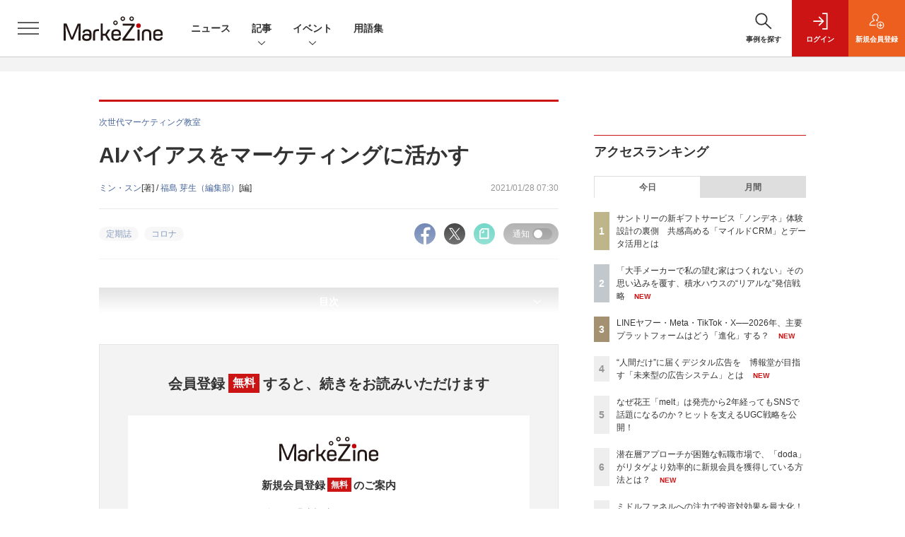

--- FILE ---
content_type: text/html; charset=utf-8
request_url: https://www.google.com/recaptcha/api2/aframe
body_size: 185
content:
<!DOCTYPE HTML><html><head><meta http-equiv="content-type" content="text/html; charset=UTF-8"></head><body><script nonce="hxFwjzbISGoKNdj1MJWGcQ">/** Anti-fraud and anti-abuse applications only. See google.com/recaptcha */ try{var clients={'sodar':'https://pagead2.googlesyndication.com/pagead/sodar?'};window.addEventListener("message",function(a){try{if(a.source===window.parent){var b=JSON.parse(a.data);var c=clients[b['id']];if(c){var d=document.createElement('img');d.src=c+b['params']+'&rc='+(localStorage.getItem("rc::a")?sessionStorage.getItem("rc::b"):"");window.document.body.appendChild(d);sessionStorage.setItem("rc::e",parseInt(sessionStorage.getItem("rc::e")||0)+1);localStorage.setItem("rc::h",'1768606252593');}}}catch(b){}});window.parent.postMessage("_grecaptcha_ready", "*");}catch(b){}</script></body></html>

--- FILE ---
content_type: text/javascript;charset=utf-8
request_url: https://id.cxense.com/public/user/id?json=%7B%22identities%22%3A%5B%7B%22type%22%3A%22ckp%22%2C%22id%22%3A%22mkhihuzxx7ya6m27%22%7D%2C%7B%22type%22%3A%22lst%22%2C%22id%22%3A%221w9s6wflohj5730lunrfeyum14%22%7D%2C%7B%22type%22%3A%22cst%22%2C%22id%22%3A%221w9s6wflohj5730lunrfeyum14%22%7D%5D%7D&callback=cXJsonpCB6
body_size: 189
content:
/**/
cXJsonpCB6({"httpStatus":200,"response":{"userId":"cx:20gb8oxjtsbqe3smfrsd4tqbuj:irusq4vk276d","newUser":true}})

--- FILE ---
content_type: text/javascript;charset=utf-8
request_url: https://p1cluster.cxense.com/p1.js
body_size: 101
content:
cX.library.onP1('1w9s6wflohj5730lunrfeyum14');


--- FILE ---
content_type: text/javascript;charset=utf-8
request_url: https://api.cxense.com/public/widget/data?json=%7B%22context%22%3A%7B%22referrer%22%3A%22%22%2C%22categories%22%3A%7B%22testgroup%22%3A%2225%22%7D%2C%22parameters%22%3A%5B%7B%22key%22%3A%22userState%22%2C%22value%22%3A%22anon%22%7D%2C%7B%22key%22%3A%22page%22%2C%22value%22%3A%222%22%7D%2C%7B%22key%22%3A%22testGroup%22%2C%22value%22%3A%2225%22%7D%2C%7B%22key%22%3A%22loadDelay%22%2C%22value%22%3A%223.1%22%7D%2C%7B%22key%22%3A%22testgroup%22%2C%22value%22%3A%2225%22%7D%5D%2C%22autoRefresh%22%3Afalse%2C%22url%22%3A%22https%3A%2F%2Fmarkezine.jp%2Farticle%2Fdetail%2F35329%3Fp%3D2%26anchor%3D0%22%2C%22browserTimezone%22%3A%220%22%7D%2C%22widgetId%22%3A%226b27504a68afffa167fb2cccc8cebedf6ea5cf37%22%2C%22user%22%3A%7B%22ids%22%3A%7B%22usi%22%3A%22mkhihuzxx7ya6m27%22%7D%7D%2C%22prnd%22%3A%22mkhihuzxl5074ogp%22%7D&media=javascript&sid=1141836886119288443&widgetId=6b27504a68afffa167fb2cccc8cebedf6ea5cf37&resizeToContentSize=true&useSecureUrls=true&usi=mkhihuzxx7ya6m27&rnd=148657819&prnd=mkhihuzxl5074ogp&tzo=0&callback=cXJsonpCB2
body_size: 7703
content:
/**/
cXJsonpCB2({"httpStatus":200,"response":{"items":[{"dominantimagedimensions":"1200x630","recs-image":"http://markezine.jp/static/images/article/50008/50008_0.jpg","description":"ブランドのファンを増やし、長期にわたってつながるためには、どのような体験設計が効果的なのか。電通グループが掲げる、顧客とつながり続ける「CX-Connect」の実現を掘り下げていく本連載の第5回では、サントリーの新たなCRM戦略をテーマにインタビューを実施。顧客の共感を深め能動的なコミュニケーションを促す仕組みについて、MarkeZine編集長の安成が、サントリーの馬場氏と本プロジェクトに関わる電通の松林氏、宮本氏、吉田氏に話を聞いた。","collection":"Collection 1","dominantthumbnaildimensions":"300x158","sho-publish-d":"20251203","title":"サントリーの新ギフトサービス「ノンデネ」体験設計の裏側 共感高める「マイルドCRM」とデータ活用とは","url":"https://markezine.jp/article/detail/50008","dominantimage":"https://markezine.jp/static/images/article/50008/50008_fb.jpg","recs-rawtitle":"サントリーの新ギフトサービス「ノンデネ」体験設計の裏側 共感高める「マイルドCRM」とデータ活用とは (1/3)：MarkeZine（マーケジン）","dominantthumbnail":"https://content-thumbnail.cxpublic.com/content/dominantthumbnail/a54d89a33c6282f33fe5ac0dca08cf1cbdcfc698.jpg?692f92ac","campaign":"1","testId":"38","id":"a54d89a33c6282f33fe5ac0dca08cf1cbdcfc698","placement":"1000","click_url":"https://api.cxense.com/public/widget/click/[base64]"},{"dominantimagedimensions":"1200x630","recs-image":"http://markezine.jp/static/images/article/50250/50250_arena.jpg","description":"ブランドの“最大の魅力”をどのように伝えるか。自社の価値を見いだし、それを最適な形で多くの人に届けることは容易ではないだろう。積水ハウスは自社の家づくりの価値を伝えるために「北欧、暮らしの道具店」を運営するクラシコムと共に積水ハウスで家を建てた人のストーリーを動画広告として展開。直近では同メディアの店長、佐藤友子氏の家づくりに密着した動画コンテンツが反響を呼んだ。この施策の狙いについて、積水ハウスの足立紀生氏と酒井恵美子氏、クラシコムの高山達哉氏に話を聞いた。","collection":"Collection 1","dominantthumbnaildimensions":"300x158","sho-publish-d":"20260115","title":"「大手メーカーで私の望む家はつくれない」その思い込みを覆す、積水ハウスの“リアルな”発信戦略","url":"https://markezine.jp/article/detail/50250","dominantimage":"https://markezine.jp/static/images/article/50250/50250_fb.jpg","recs-rawtitle":"「大手メーカーで私の望む家はつくれない」その思い込みを覆す、積水ハウスの“リアルな”発信戦略 (1/3)：MarkeZine（マーケジン）","dominantthumbnail":"https://content-thumbnail.cxpublic.com/content/dominantthumbnail/58689066371bd4c7d4cbd324a3138904c584145b.jpg?69682fa0","campaign":"1","testId":"38","id":"58689066371bd4c7d4cbd324a3138904c584145b","placement":"1000","click_url":"https://api.cxense.com/public/widget/click/[base64]"},{"dominantimagedimensions":"1200x630","recs-image":"http://markezine.jp/static/images/article/44761/44761_arena.jpg","description":"AIの進化によって、インターネット上で人間とロボットの判別が難しくなり、広告業界では巧妙な手口のアドフラウドが深刻な問題になっている。そんな中、博報堂は、サム・アルトマン氏とアレックス・ブラニア氏が立ち上げた「Worldプロジェクト」に参画し、人間性を証明するテクノロジーである「World ID」を活用した広告システムの構築を目指している。今回はMicrosoft Advertisingの事業責任者を務める有園雄一氏が、博報堂で未来型広告プラットフォームの構築を推進する森田英佑氏と対談。広告業界の未来を左右する取り組みについて議論した。","collection":"Collection 1","dominantthumbnaildimensions":"300x158","sho-publish-d":"20260116","title":"“人間だけ”に届くデジタル広告を 博報堂が目指す「未来型の広告システム」とは","url":"https://markezine.jp/article/detail/44761","dominantimage":"https://markezine.jp/static/images/article/44761/44761_FB.jpg","recs-rawtitle":"“人間だけ”に届くデジタル広告を　博報堂が目指す「未来型の広告システム」とは (1/3)：MarkeZine（マーケジン）","dominantthumbnail":"https://content-thumbnail.cxpublic.com/content/dominantthumbnail/2882ddce74ba2d221b65e2d39be51741a1288e9c.jpg?6969719f","campaign":"1","testId":"38","id":"2882ddce74ba2d221b65e2d39be51741a1288e9c","placement":"1000","click_url":"https://api.cxense.com/public/widget/click/[base64]"},{"dominantimagedimensions":"1200x630","recs-image":"http://markezine.jp/static/images/article/50060/50060_arena.jpg","description":"多くのマーケターが抱える「リターゲティング広告の頭打ち」と「潜在層の新規顧客の獲得」という課題。そのような中、パーソルキャリアが手掛ける転職サービス「doda」はCriteoの「コマース・オーディエンス」をはじめとしたソリューションを活用し、従来のリターゲティングに匹敵する効果を新規会員獲得で実現したという。いかにして新規会員獲得を大きく伸ばしているのか、その成功事例に迫る。","collection":"Collection 1","dominantthumbnaildimensions":"300x158","sho-publish-d":"20260115","title":"潜在層アプローチが困難な転職市場で、「doda」がリタゲより効率的に新規会員を獲得している方法とは?","url":"https://markezine.jp/article/detail/50060","dominantimage":"https://markezine.jp/static/images/article/50060/50060_fb.jpg","recs-rawtitle":"潜在層アプローチが困難な転職市場で、「doda」がリタゲより効率的に新規会員を獲得している方法とは？ (1/3)：MarkeZine（マーケジン）","dominantthumbnail":"https://content-thumbnail.cxpublic.com/content/dominantthumbnail/19060f6b4562b38d62f20a5bed19a35d3236574b.jpg?69685140","campaign":"1","testId":"38","id":"19060f6b4562b38d62f20a5bed19a35d3236574b","placement":"1000","click_url":"https://api.cxense.com/public/widget/click/[base64]"},{"dominantimagedimensions":"1200x630","recs-image":"http://markezine.jp/static/images/article/35272/35272_arena.jpg","description":"カタリナマーケティングジャパンは、1月13日、リテールメディアネットワーク「AOUMI」にツルハホールディングスの全事業会社が参画したと発表した。 今回の参画により、調剤専門店など一部店舗を除くグル...","collection":"Collection 1","dominantthumbnaildimensions":"300x158","sho-publish-d":"20260113","title":"ツルハホールディングスの全事業会社、リテールメディアネットワーク「AOUMI」に参画","url":"https://markezine.jp/article/detail/35272","dominantimage":"https://markezine.jp/static/images/article/35272/35272_fb.jpg","recs-rawtitle":"ツルハホールディングスの全事業会社、リテールメディアネットワーク「AOUMI」に参画：MarkeZine（マーケジン）","dominantthumbnail":"https://content-thumbnail.cxpublic.com/content/dominantthumbnail/b5bea7d176b60e5047d3bed30f15bc16c50481dd.jpg?6965fe0e","campaign":"1","testId":"38","id":"b5bea7d176b60e5047d3bed30f15bc16c50481dd","placement":"1000","click_url":"https://api.cxense.com/public/widget/click/[base64]"},{"dominantimagedimensions":"1200x630","recs-image":"http://markezine.jp/static/images/article/50286/id285_arena2.jpg","description":"2025年、動画広告は「撮影」から「生成」へシフトした――。Hakuhodo DY ONEは今、AIによるデジタル広告動画クリエイティブ制作の領域で、前例のない規模の投資を行っている。その中心にあるのは、意外にもGPUへの投資と、制作プロセスの「ノード化」だ。なぜ広告会社がハードウェアに投資するのか? マーケティング支援サービス「ONE-AIGENT(ワン・エージェント)」を軸にAI活用の最前線を追う本連載、今回はHakuhodo DY ONEがとらえる生成AIがけん引する動画クリエイティブの最前線と、その裏側にある同社のカメラのないスタジオ構想について、同社常務執行役員 柴山大氏に聞いた。","collection":"Collection 1","dominantthumbnaildimensions":"300x158","sho-publish-d":"20260115","title":"なぜ広告会社がGPU投資を加速するのか。AI動画でのゲームチェンジを見据えた、不退転の覚悟","url":"https://markezine.jp/article/detail/50286","dominantimage":"https://markezine.jp/static/images/article/50286/id285_ogp2.jpg","recs-rawtitle":"なぜ広告会社がGPU投資を加速するのか。AI動画でのゲームチェンジを見据えた、不退転の覚悟 (1/3)：MarkeZine（マーケジン）","dominantthumbnail":"https://content-thumbnail.cxpublic.com/content/dominantthumbnail/1be5f1e7b0753e6165de06aea37f5908b86c8fb9.jpg?69684a68","campaign":"1","testId":"38","id":"1be5f1e7b0753e6165de06aea37f5908b86c8fb9","placement":"1000","click_url":"https://api.cxense.com/public/widget/click/[base64]"}],"template":"            <div class=\"c-stacknav_details\">\n              <ul class=\"l-megamenu_medialist row row-cols-sm-2 g-3\">\n<!--%\nvar dummy = \"\";\nvar items = data.response.items.slice(0, 3);\nfor (var i = 0; i < items.length; i++) {\n    var item = items[i];\n    var title = item['recs-rawtitle'].replace(\"：MarkeZine（マーケジン）\",\"\");\n    title = title.replace(/\\([0-9]+\\/[0-9]+\\)$/i,\"\");        \n    var publish_date = item['sho-publish-d'];\n    var recs_image = item['recs-image'].replace(/^http:\\/\\//i, 'https://');\n    recs_image = recs_image.replace(/^https:\\/\\/markezine.jp/, 'https://mz-cdn.shoeisha.jp');\n%-->                    \n                <li>\n                  <div class=\"l-megamenu_media\">\n                    <figure class=\"l-megamenu_media_img\"><img tmp:src=\"{{recs_image}}\" alt=\"\" width=\"200\" height=\"150\"></figure>\n                    <div class=\"l-megamenu_media_content\">\n                      <p class=\"l-megamenu_media_heading\"><a tmp:id=\"{{cX.clickTracker(item.click_url)}}\" tmp:href=\"{{item.url}}\" tmp:target=\"_top\">{{title}}</a></p>\n                    </div>\n                  </div>\n                </li>\n<!--%\n}\n%-->                   \n              </ul>\n            </div>\n","style":"","prnd":"mkhihuzxl5074ogp"}})

--- FILE ---
content_type: text/javascript;charset=utf-8
request_url: https://api.cxense.com/public/widget/data?json=%7B%22context%22%3A%7B%22referrer%22%3A%22%22%2C%22categories%22%3A%7B%22testgroup%22%3A%2225%22%7D%2C%22parameters%22%3A%5B%7B%22key%22%3A%22userState%22%2C%22value%22%3A%22anon%22%7D%2C%7B%22key%22%3A%22page%22%2C%22value%22%3A%222%22%7D%2C%7B%22key%22%3A%22testGroup%22%2C%22value%22%3A%2225%22%7D%2C%7B%22key%22%3A%22loadDelay%22%2C%22value%22%3A%223.1%22%7D%2C%7B%22key%22%3A%22testgroup%22%2C%22value%22%3A%2225%22%7D%5D%2C%22autoRefresh%22%3Afalse%2C%22url%22%3A%22https%3A%2F%2Fmarkezine.jp%2Farticle%2Fdetail%2F35329%3Fp%3D2%26anchor%3D0%22%2C%22browserTimezone%22%3A%220%22%7D%2C%22widgetId%22%3A%22d3160c1b48e301d14042bdcccba05e313fee4002%22%2C%22user%22%3A%7B%22ids%22%3A%7B%22usi%22%3A%22mkhihuzxx7ya6m27%22%7D%7D%2C%22prnd%22%3A%22mkhihuzxl5074ogp%22%7D&media=javascript&sid=1141836886119288443&widgetId=d3160c1b48e301d14042bdcccba05e313fee4002&resizeToContentSize=true&useSecureUrls=true&usi=mkhihuzxx7ya6m27&rnd=815362256&prnd=mkhihuzxl5074ogp&tzo=0&callback=cXJsonpCB3
body_size: 12344
content:
/**/
cXJsonpCB3({"httpStatus":200,"response":{"items":[{"dominantimagedimensions":"1200x630","recs-image":"http://markezine.jp/static/images/article/50286/id285_arena2.jpg","description":"2025年、動画広告は「撮影」から「生成」へシフトした――。Hakuhodo DY ONEは今、AIによるデジタル広告動画クリエイティブ制作の領域で、前例のない規模の投資を行っている。その中心にあるのは、意外にもGPUへの投資と、制作プロセスの「ノード化」だ。なぜ広告会社がハードウェアに投資するのか? マーケティング支援サービス「ONE-AIGENT(ワン・エージェント)」を軸にAI活用の最前線を追う本連載、今回はHakuhodo DY ONEがとらえる生成AIがけん引する動画クリエイティブの最前線と、その裏側にある同社のカメラのないスタジオ構想について、同社常務執行役員 柴山大氏に聞いた。","collection":"Collection 1","dominantthumbnaildimensions":"300x158","sho-publish-d":"20260115","title":"なぜ広告会社がGPU投資を加速するのか。AI動画でのゲームチェンジを見据えた、不退転の覚悟","url":"https://markezine.jp/article/detail/50286","dominantimage":"https://markezine.jp/static/images/article/50286/id285_ogp2.jpg","recs-rawtitle":"なぜ広告会社がGPU投資を加速するのか。AI動画でのゲームチェンジを見据えた、不退転の覚悟 (1/3)：MarkeZine（マーケジン）","dominantthumbnail":"https://content-thumbnail.cxpublic.com/content/dominantthumbnail/1be5f1e7b0753e6165de06aea37f5908b86c8fb9.jpg?69684a68","campaign":"1","testId":"37","id":"1be5f1e7b0753e6165de06aea37f5908b86c8fb9","placement":"6","click_url":"https://api.cxense.com/public/widget/click/[base64]"},{"dominantimagedimensions":"1200x630","recs-image":"http://markezine.jp/static/images/article/50060/50060_arena.jpg","description":"多くのマーケターが抱える「リターゲティング広告の頭打ち」と「潜在層の新規顧客の獲得」という課題。そのような中、パーソルキャリアが手掛ける転職サービス「doda」はCriteoの「コマース・オーディエンス」をはじめとしたソリューションを活用し、従来のリターゲティングに匹敵する効果を新規会員獲得で実現したという。いかにして新規会員獲得を大きく伸ばしているのか、その成功事例に迫る。","collection":"Collection 1","dominantthumbnaildimensions":"300x158","sho-publish-d":"20260115","title":"潜在層アプローチが困難な転職市場で、「doda」がリタゲより効率的に新規会員を獲得している方法とは?","url":"https://markezine.jp/article/detail/50060","dominantimage":"https://markezine.jp/static/images/article/50060/50060_fb.jpg","recs-rawtitle":"潜在層アプローチが困難な転職市場で、「doda」がリタゲより効率的に新規会員を獲得している方法とは？ (1/3)：MarkeZine（マーケジン）","dominantthumbnail":"https://content-thumbnail.cxpublic.com/content/dominantthumbnail/19060f6b4562b38d62f20a5bed19a35d3236574b.jpg?69685140","campaign":"1","testId":"37","id":"19060f6b4562b38d62f20a5bed19a35d3236574b","placement":"6","click_url":"https://api.cxense.com/public/widget/click/[base64]"},{"dominantimagedimensions":"1200x630","recs-image":"http://markezine.jp/static/images/article/50214/50214_arena.png","description":"2024年、花王ヘアケア事業変革の第一弾として発売された新ブランド「melt(メルト)」 は、発売後も継続的にSNSで話題化し、売上を伸ばしている。その裏にあるのは、PGC(Professional Generated Content)とUGC(User Generated Content)を両軸で最適化するコミュニケーション施策だ。本稿では、花王「melt」担当の篠原氏と、花王ヘアケア事業のUGC領域をブランド横断で一手に担うウィングリットの川上氏にインタビュー。meltのUGC戦略に焦点を当て、継続的な話題化を実現する具体的な施策や効果について深掘りする。","collection":"Collection 1","dominantthumbnaildimensions":"300x158","sho-publish-d":"20260114","title":"なぜ花王「melt」は発売から2年経ってもSNSで話題になるのか?ヒットを支えるUGC戦略を公開!","url":"https://markezine.jp/article/detail/50214","dominantimage":"https://markezine.jp/static/images/article/50214/50214_fb.png","recs-rawtitle":"なぜ花王「melt」は発売から2年経ってもSNSで話題になるのか？ヒットを支えるUGC戦略を公開！ (1/3)：MarkeZine（マーケジン）","dominantthumbnail":"https://content-thumbnail.cxpublic.com/content/dominantthumbnail/fe8a37322b2d17f7d6512f6fc54376b653730468.jpg?6967086d","campaign":"1","testId":"37","id":"fe8a37322b2d17f7d6512f6fc54376b653730468","placement":"6","click_url":"https://api.cxense.com/public/widget/click/[base64]"},{"dominantimagedimensions":"1200x630","recs-image":"http://markezine.jp/static/images/article/50172/50172_arena.jpg","description":"デジタルマーケティングで目標の成果が出ないとき、その施策は単発で終わらせるしかないのだろうか。PR発想のデジタルマーケティングでブランドの成長を支援するマテリアルデジタル 取締役の川端康介氏が、2025年11月に開催された「MarkeZine Day 2025 Retail」に登壇。単発的な施策を積み重ねる“焼畑式マーケティング”から脱却し、持続的な成果につなげるミドルファネル戦略について語った。態度変容を実現する中長期的なマーケティングを設計する方法とその効果に迫る。","collection":"Collection 1","dominantthumbnaildimensions":"300x158","sho-publish-d":"20260113","title":"ミドルファネルへの注力で投資対効果を最大化!ナレッジが蓄積されない単発施策の繰り返しから脱却せよ","url":"https://markezine.jp/article/detail/50172","dominantimage":"https://markezine.jp/static/images/article/50172/50172_FB.jpg","recs-rawtitle":"ミドルファネルへの注力で投資対効果を最大化！ナレッジが蓄積されない単発施策の繰り返しから脱却せよ (1/3)：MarkeZine（マーケジン）","dominantthumbnail":"https://content-thumbnail.cxpublic.com/content/dominantthumbnail/b8cc8d64e585047902459d64d79b79abfb0480a5.jpg?6965996b","campaign":"1","testId":"37","id":"b8cc8d64e585047902459d64d79b79abfb0480a5","placement":"6","click_url":"https://api.cxense.com/public/widget/click/[base64]"},{"dominantimagedimensions":"1200x630","recs-image":"http://markezine.jp/static/images/article/50215/50215_arena.png","description":"AIの活用により、マーケティングの分析業務におけるスキルやノウハウが一般化している中、他社に差をつけるカギとして「独自データ」への関心が高まっている。そのような中で注目が集まっているのが、ヴァリューズが展開する、250万人のWeb行動ログを基盤とする競合調査・市場分析ツール「Dockpit(ドックピット)」だ。本記事では同社の榊氏と水野氏にインタビュー。Dockpitの具体的な活用事例のほか、AI時代に一歩抜きんでたデータ分析を行うためのヒントを聞いた。","collection":"Collection 1","dominantthumbnaildimensions":"300x158","sho-publish-d":"20260116","title":"「あの数字が欲しい」をたった1分で。AI時代に独自データで優位性をもたらす「Dockpit」とは","url":"https://markezine.jp/article/detail/50215","dominantimage":"https://markezine.jp/static/images/article/50215/50215_fb.png","recs-rawtitle":"「あの数字が欲しい」をたった1分で。AI時代に独自データで優位性をもたらす「Dockpit」とは (1/3)：MarkeZine（マーケジン）","dominantthumbnail":"https://content-thumbnail.cxpublic.com/content/dominantthumbnail/1658d98363328a0c616754722f20ca7b073672e2.jpg?6969abfb","campaign":"1","testId":"37","id":"1658d98363328a0c616754722f20ca7b073672e2","placement":"6","click_url":"https://api.cxense.com/public/widget/click/[base64]"},{"dominantimagedimensions":"1200x630","recs-image":"http://markezine.jp/static/images/article/50290/50290_0.jpg","description":"TikTok LIVEで月間GMV(流通取引総額)2億円以上(2025年8月~10月)を売り上げる「ぞうねこちゃんねる」。運営元のCellestは、TikTok Shopが提供する「ディスカバリーEコマース」が持つポテンシャルをいち早く活かし、月90本もの企画配信を行う運用体制を構築しました。本稿では、滞在維持率を高める配信ノウハウや、ROI(投資対効果)67倍を叩き出した広告戦略「GMV Max」の活用法など、EC事業者が参考にすべき具体的施策を、運営者とパートナー企業、TikTokへの取材を通じて解き明かします。","collection":"Collection 1","dominantthumbnaildimensions":"300x158","sho-publish-d":"20251226","title":"月商2億円超の「ぞうねこちゃんねる」が明かす、TikTok Shop成長の方程式","url":"https://markezine.jp/article/detail/50290","dominantimage":"https://markezine.jp/static/images/article/50290/50290_fb.jpg","recs-rawtitle":"月商2億円超の「ぞうねこちゃんねる」が明かす、TikTok Shop成長の方程式 (1/3)：MarkeZine（マーケジン）","dominantthumbnail":"https://content-thumbnail.cxpublic.com/content/dominantthumbnail/6a3d1c5117de4a3a3d6b7d42e0b61b640675d932.jpg?694df389","campaign":"1","testId":"37","id":"6a3d1c5117de4a3a3d6b7d42e0b61b640675d932","placement":"6","click_url":"https://api.cxense.com/public/widget/click/[base64]"},{"dominantimagedimensions":"1200x630","recs-image":"http://markezine.jp/static/images/article/50064/50064_arena.jpg","description":"「獲得」だけにフォーカスしたデジタル広告は、いずれ限界を迎える――。5年で売上約20倍へ急成長した食器ブランド「ARAS(エイラス)」もまた、この「獲得のジレンマ」に直面していた。そこで広告戦略を見直した結果、ROASが前年比51%改善、サイト訪問数は169%増という成果を実現したという。改善の鍵となったMeta広告の「クリエイティブ多様化」と「ファネル戦略」、そして広告運用の「インハウス化」の取り組みについて、石川樹脂工業の石川勤氏とMeta ストラテジックアカウントマネージャーの田島なおみ氏に聞いた。","collection":"Collection 1","dominantthumbnaildimensions":"300x158","sho-publish-d":"20251218","title":"5年で売上20倍「ARAS」のMeta広告戦略 獲得広告の“伸び悩み”を打ち破った2つの方針とは?","url":"https://markezine.jp/article/detail/50064","dominantimage":"https://markezine.jp/static/images/article/50064/50064_fb.jpg","recs-rawtitle":"5年で売上20倍「ARAS」のMeta広告戦略 獲得広告の“伸び悩み”を打ち破った2つの方針とは？ (1/3)：MarkeZine（マーケジン）","dominantthumbnail":"https://content-thumbnail.cxpublic.com/content/dominantthumbnail/f6cd1c2e2a14dd682d287067869d0192356544f9.jpg?69435419","campaign":"1","testId":"37","id":"f6cd1c2e2a14dd682d287067869d0192356544f9","placement":"6","click_url":"https://api.cxense.com/public/widget/click/[base64]"},{"dominantimagedimensions":"1200x630","recs-image":"http://markezine.jp/static/images/article/50171/50171_arena.jpg","description":"ECサイトやアプリの中だけでなく、リアル空間を含めてユーザーに“行動”してもらうことで、販売促進やブランド浸透を目指す企業は多いだろう。その課題解決に役立つのが、LINEヤフーが提供する、LINEのプラットフォームを活用したサービスだ。2025年11月11日開催の「MarkeZine Day 2025 Retail」では、LINEヤフーの江田達哉氏が登壇。同社が注力する「LINEミニアプリ」とAI活用の施策を中心に、顧客体験の向上につながるマーケティングの最新動向と成功事例について解説した。","collection":"Collection 1","dominantthumbnaildimensions":"300x158","sho-publish-d":"20260116","title":"AIで効率化・差別化へ 「行動を促す」マーケティングを実現するLINEミニアプリ最新動向","url":"https://markezine.jp/article/detail/50171","dominantimage":"https://markezine.jp/static/images/article/50171/50171_FB.jpg","recs-rawtitle":"AIで効率化・差別化へ　「行動を促す」マーケティングを実現するLINEミニアプリ最新動向 (1/3)：MarkeZine（マーケジン）","dominantthumbnail":"https://content-thumbnail.cxpublic.com/content/dominantthumbnail/bd3c8fa6226b8cc6fbd8810af06a93d6268fbf4b.jpg?69699cef","campaign":"1","testId":"37","id":"bd3c8fa6226b8cc6fbd8810af06a93d6268fbf4b","placement":"6","click_url":"https://api.cxense.com/public/widget/click/[base64]"},{"dominantimagedimensions":"1200x630","recs-image":"http://markezine.jp/static/images/article/50065/50065_0.jpg","description":"多様なデータを正しく分析し、顧客一人ひとりに合わせたブランドコミュニケーションを実現するにはどうすればよいのか。dentsu Japan(国内電通グループ)が掲げる「CX-Connect」を体現する事例を紹介していく本連載、今回は「パーソナライズドコミュニケーション」をテーマに、日本コカ·コーラのコーヒーブランド「ジョージア」のLINE公式アカウント施策についてインタビュー。プロジェクトを担当した電通の田中氏、電通デジタルの土屋氏、電通プロモーションプラスの藤田氏に、パーソナライズドコミュニケーションの設計戦略やデータ活用のポイントをうかがい、ユーザーとつながり続けるLINE運用の秘訣を探った。","collection":"Collection 1","dominantthumbnaildimensions":"300x158","sho-publish-d":"20251222","title":"LINEミニアプリ利用者数1位!「ジョージア」に学ぶ顧客とつながるパーソナライズドコミュニケーション","url":"https://markezine.jp/article/detail/50065","dominantimage":"https://markezine.jp/static/images/article/50065/50065_fb.jpg","recs-rawtitle":"LINEミニアプリ利用者数1位！「ジョージア」に学ぶ顧客とつながるパーソナライズドコミュニケーション (1/3)：MarkeZine（マーケジン）","dominantthumbnail":"https://content-thumbnail.cxpublic.com/content/dominantthumbnail/9af419c8107f3a28268c2487342ba00678c05a7a.jpg?6948a691","campaign":"1","testId":"37","id":"9af419c8107f3a28268c2487342ba00678c05a7a","placement":"6","click_url":"https://api.cxense.com/public/widget/click/[base64]"},{"dominantimagedimensions":"1200x630","recs-image":"http://markezine.jp/static/images/article/50200/50200_arena.jpg","description":"AIによる広告システムの自動化が進む今、広告運用における成功の鍵は「クリエイティブの多様性」にあるとMetaは提唱している。しかし、制作リソースやコストが壁となり、PDCAを回しきれない広告主が多いのが現実だ。この課題に対して、2025年11月設立のサイバーグリップは「制作費ゼロ・リスクゼロ」の成果報酬型サービスを提供することで解決するという。既にコンバージョン数128%改善など、成果を出している革新的な仕組みについて、サイバーグリップの松橋氏とMetaの山中氏にうかがった。","collection":"Collection 1","dominantthumbnaildimensions":"300x158","sho-publish-d":"20260109","title":"Meta提唱「クリエイティブは新たなターゲティング手法」制作費ゼロ・成果報酬で実現する多様化の仕組み","url":"https://markezine.jp/article/detail/50200","dominantimage":"https://markezine.jp/static/images/article/50200/50200_fb_3.jpg","recs-rawtitle":"Meta提唱「クリエイティブは新たなターゲティング手法」制作費ゼロ・成果報酬で実現する多様化の仕組み (1/3)：MarkeZine（マーケジン）","dominantthumbnail":"https://content-thumbnail.cxpublic.com/content/dominantthumbnail/f85ba9109df8f086252e205d31b5e601529a25e7.jpg?69607ddb","campaign":"1","testId":"37","id":"f85ba9109df8f086252e205d31b5e601529a25e7","placement":"6","click_url":"https://api.cxense.com/public/widget/click/[base64]"}],"template":"              <section class=\"c-primarysection\">\n                <div class=\"c-primarysection_header\">\n                  <h2 class=\"c-primarysection_heading\">Spotlight</h2>\n                  <p class=\"c-secondarysection_heading_small\">AD</p>\n                </div>\n<div class=\"c-primarysection_body\">\n                  <div class=\"c-pickupindex\">\n                    <ul class=\"c-pickupindex_list\">\n<!--%\nvar dummy = \"\";\nvar items = data.response.items.slice(0, 3);\nfor (var i = 0; i < items.length; i++) {\n    var item = items[i];\n    var title = item['recs-rawtitle'].replace(\"：MarkeZine（マーケジン）\",\"\");\n    title = title.replace(\"：ProductZine（プロダクトジン）\",\"\");\n    title = title.replace(/\\([0-9]+\\/[0-9]+\\)$/i,\"\");        \n    var publish_date = item['sho-publish-d'];\n    var recs_image = item['recs-image'].replace(/^http:\\/\\//i, 'https://');\n    recs_image = recs_image.replace(/^https:\\/\\/markezine.jp/, 'https://mz-cdn.shoeisha.jp');\n%-->                    \n\n                      <li class=\"c-pickupindex_listitem\">\n                        <div class=\"c-pickupindex_item\">\n                          <div class=\"c-pickupindex_item_img\"><img tmp:src=\"{{recs_image}}\" alt=\"\" width=\"200\" height=\"150\"></div>\n                          <div class=\"c-pickupindex_item_content\">\n                            <p class=\"c-pickupindex_item_heading\"><a tmp:id=\"{{cX.clickTracker(item.click_url)}}\" tmp:href=\"{{item.url}}\" tmp:target=\"_top\">{{title}}</a></p>\n                          </div>\n                        </div>\n                      </li>\n<!--%\n}\n%-->                      \n\n                    </ul>\n                  </div>\n                </div>\n\n</section>","style":"","prnd":"mkhihuzxl5074ogp"}})

--- FILE ---
content_type: text/javascript;charset=utf-8
request_url: https://api.cxense.com/public/widget/data?json=%7B%22context%22%3A%7B%22referrer%22%3A%22%22%2C%22categories%22%3A%7B%22testgroup%22%3A%2225%22%7D%2C%22parameters%22%3A%5B%7B%22key%22%3A%22userState%22%2C%22value%22%3A%22anon%22%7D%2C%7B%22key%22%3A%22page%22%2C%22value%22%3A%222%22%7D%2C%7B%22key%22%3A%22testGroup%22%2C%22value%22%3A%2225%22%7D%2C%7B%22key%22%3A%22loadDelay%22%2C%22value%22%3A%223.1%22%7D%2C%7B%22key%22%3A%22testgroup%22%2C%22value%22%3A%2225%22%7D%5D%2C%22autoRefresh%22%3Afalse%2C%22url%22%3A%22https%3A%2F%2Fmarkezine.jp%2Farticle%2Fdetail%2F35329%3Fp%3D2%26anchor%3D0%22%2C%22browserTimezone%22%3A%220%22%7D%2C%22widgetId%22%3A%22b6cba9b65e1785f4a467aed0f462edd6202bea8b%22%2C%22user%22%3A%7B%22ids%22%3A%7B%22usi%22%3A%22mkhihuzxx7ya6m27%22%7D%7D%2C%22prnd%22%3A%22mkhihuzxl5074ogp%22%7D&media=javascript&sid=1141836886119288443&widgetId=b6cba9b65e1785f4a467aed0f462edd6202bea8b&resizeToContentSize=true&useSecureUrls=true&usi=mkhihuzxx7ya6m27&rnd=1636325669&prnd=mkhihuzxl5074ogp&tzo=0&callback=cXJsonpCB4
body_size: 10039
content:
/**/
cXJsonpCB4({"httpStatus":200,"response":{"items":[{"dominantimagedimensions":"1200x630","recs-image":"http://markezine.jp/static/images/article/47021/47021_arena.jpg","description":"2023年12月、Xであるポストが話題になりました。「今から、マーケターがあまり突っ込まれたくないことをいくつか書いていきますかね」というポストに返信を連ねる形で、数々のツッコミが投稿されたのです。「MarkeZine Day 2024 Autumn」では、話題のポストを投稿したB2B Marketing Hackの“中の人”と高広伯彦氏が、ツッコミをお題にディスカッションを展開。多くの企業に見られる課題を指摘しつつ、解決のヒントを共有しました。本稿ではその内容をレポートします。","collection":"MarkeZine","dominantthumbnaildimensions":"300x158","sho-publish-d":"20250117","title":"「マーケターがあまり突っ込まれたくないこと」から目を背けずに考えてみよう","url":"https://markezine.jp/article/detail/47021","sho-corner":"MarkeZine Day 2024 Autumn","dominantimage":"https://markezine.jp/static/images/article/47021/47021_ogp.jpg","recs-rawtitle":"「マーケターがあまり突っ込まれたくないこと」から目を背けずに考えてみよう (1/4)：MarkeZine（マーケジン）","dominantthumbnail":"https://content-thumbnail.cxpublic.com/content/dominantthumbnail/14bd5cc4a0faef7391913ff55133d921f284030d.jpg?692ef3d1","campaign":"undefined","testId":"29","id":"14bd5cc4a0faef7391913ff55133d921f284030d","placement":"6","click_url":"https://api.cxense.com/public/widget/click/[base64]"},{"dominantimagedimensions":"1200x630","recs-image":"http://markezine.jp/static/images/article/44761/44761_arena.jpg","description":"AIの進化によって、インターネット上で人間とロボットの判別が難しくなり、広告業界では巧妙な手口のアドフラウドが深刻な問題になっている。そんな中、博報堂は、サム・アルトマン氏とアレックス・ブラニア氏が立ち上げた「Worldプロジェクト」に参画し、人間性を証明するテクノロジーである「World ID」を活用した広告システムの構築を目指している。今回はMicrosoft Advertisingの事業責任者を務める有園雄一氏が、博報堂で未来型広告プラットフォームの構築を推進する森田英佑氏と対談。広告業界の未来を左右する取り組みについて議論した。","collection":"MarkeZine","dominantthumbnaildimensions":"300x158","sho-publish-d":"20260116","title":"“人間だけ”に届くデジタル広告を 博報堂が目指す「未来型の広告システム」とは","url":"https://markezine.jp/article/detail/44761","sho-corner":"有園が訊く!","dominantimage":"https://markezine.jp/static/images/article/44761/44761_FB.jpg","recs-rawtitle":"“人間だけ”に届くデジタル広告を　博報堂が目指す「未来型の広告システム」とは (1/3)：MarkeZine（マーケジン）","dominantthumbnail":"https://content-thumbnail.cxpublic.com/content/dominantthumbnail/2882ddce74ba2d221b65e2d39be51741a1288e9c.jpg?6969719f","campaign":"undefined","testId":"29","id":"2882ddce74ba2d221b65e2d39be51741a1288e9c","placement":"6","click_url":"https://api.cxense.com/public/widget/click/[base64]"},{"dominantimagedimensions":"1200x630","recs-image":"http://markezine.jp/static/images/article/50159/50159_arena0.png","description":"大手事業会社でトップマーケターとして活躍し、数々のNo.1ブランドを創ってきた北原規稚子さんが、2025年に独立しました。その背景にあったのは、マーケターとしての「原点回帰」だったようです。北原さんのキャリア、捉えている課題、これからのキャリアでのテーマと新たな挑戦について、インタビューしてきました。","collection":"MarkeZine","dominantthumbnaildimensions":"300x158","sho-publish-d":"20251208","title":"マーケターはいても「価値創造人材」は少ない?元資生堂・北原氏がたどり着いた「最高のチーム」の作り方","url":"https://markezine.jp/article/detail/50159","sho-corner":"注目マーケティングトピックス2025","dominantimage":"https://markezine.jp/static/images/article/50159/50159_fb0.png","recs-rawtitle":"マーケターはいても「価値創造人材」は少ない？元資生堂・北原氏がたどり着いた「最高のチーム」の作り方 (1/3)：MarkeZine（マーケジン）","dominantthumbnail":"https://content-thumbnail.cxpublic.com/content/dominantthumbnail/c334f18276393188355cd58d51bca0116fcd5189.jpg?69361067","campaign":"undefined","testId":"29","id":"c334f18276393188355cd58d51bca0116fcd5189","placement":"6","click_url":"https://api.cxense.com/public/widget/click/[base64]"},{"dominantimagedimensions":"1200x630","recs-image":"http://markezine.jp/static/images/article/50230/50230_arena_2.jpg","description":"AIの進歩が止まることを知らなかった2025年。広告業界に次々と新たな変化をもたらすAI技術の波に対して、広告主や代理店はどのような点を重視し、2026年への戦略を立てていけばよいのか。アタラの杉原剛氏に2025年の広告業界における注目すべき傾向とそこから見える2026年の予測をうかがった。","collection":"MarkeZine","dominantthumbnaildimensions":"300x158","sho-publish-d":"20260109","title":"【広告業界予測 2026年】いよいよ「ジャンプ」の年へ!AIエージェントと拓く新時代の可能性","url":"https://markezine.jp/article/detail/50230","sho-corner":"【新年特集】2025→2026 キーパーソンによる予測と展望","dominantimage":"https://markezine.jp/static/images/article/50230/50230_fb_2.jpg","recs-rawtitle":"【広告業界予測 2026年】いよいよ「ジャンプ」の年へ！AIエージェントと拓く新時代の可能性 (1/3)：MarkeZine（マーケジン）","dominantthumbnail":"https://content-thumbnail.cxpublic.com/content/dominantthumbnail/bb0f635465022aad1fd5dd097d967aeffaced9c0.jpg?6960389a","campaign":"undefined","testId":"29","id":"bb0f635465022aad1fd5dd097d967aeffaced9c0","placement":"6","click_url":"https://api.cxense.com/public/widget/click/[base64]"},{"dominantimagedimensions":"1200x630","recs-image":"http://markezine.jp/static/images/article/50250/50250_arena.jpg","description":"ブランドの“最大の魅力”をどのように伝えるか。自社の価値を見いだし、それを最適な形で多くの人に届けることは容易ではないだろう。積水ハウスは自社の家づくりの価値を伝えるために「北欧、暮らしの道具店」を運営するクラシコムと共に積水ハウスで家を建てた人のストーリーを動画広告として展開。直近では同メディアの店長、佐藤友子氏の家づくりに密着した動画コンテンツが反響を呼んだ。この施策の狙いについて、積水ハウスの足立紀生氏と酒井恵美子氏、クラシコムの高山達哉氏に話を聞いた。","collection":"MarkeZine","dominantthumbnaildimensions":"300x158","sho-publish-d":"20260115","title":"「大手メーカーで私の望む家はつくれない」その思い込みを覆す、積水ハウスの“リアルな”発信戦略","url":"https://markezine.jp/article/detail/50250","sho-corner":"業界キーパーソンと探る 注目キーワード大研究","dominantimage":"https://markezine.jp/static/images/article/50250/50250_fb.jpg","recs-rawtitle":"「大手メーカーで私の望む家はつくれない」その思い込みを覆す、積水ハウスの“リアルな”発信戦略 (1/3)：MarkeZine（マーケジン）","dominantthumbnail":"https://content-thumbnail.cxpublic.com/content/dominantthumbnail/58689066371bd4c7d4cbd324a3138904c584145b.jpg?69682fa0","campaign":"undefined","testId":"29","id":"58689066371bd4c7d4cbd324a3138904c584145b","placement":"6","click_url":"https://api.cxense.com/public/widget/click/[base64]"},{"dominantimagedimensions":"1200x630","recs-image":"http://markezine.jp/static/images/article/50205/50205_arena.png","description":"2026年、新年一発目は恒例のあの人物による「広告マーケティング業界予測」をお届け。7つのキーワードから、広告マーケティング業界の動向、今年取り組むべきテーマを探る。","collection":"MarkeZine","dominantthumbnaildimensions":"300x158","sho-publish-d":"20260105","title":"【業界人間ベム】2026年・広告マーケティング業界7つの予測","url":"https://markezine.jp/article/detail/50205","sho-corner":"【新年特集】2025→2026 キーパーソンによる予測と展望","dominantimage":"https://markezine.jp/static/images/article/50205/50205_fb.png","recs-rawtitle":"【業界人間ベム】2026年・広告マーケティング業界7つの予測 (1/4)：MarkeZine（マーケジン）","dominantthumbnail":"https://content-thumbnail.cxpublic.com/content/dominantthumbnail/fe7c479c00e21b6f8384ccbef6138951a695409e.jpg?695af2b9","campaign":"undefined","testId":"29","id":"fe7c479c00e21b6f8384ccbef6138951a695409e","placement":"6","click_url":"https://api.cxense.com/public/widget/click/[base64]"},{"dominantimagedimensions":"1200x630","recs-image":"http://markezine.jp/static/images/article/50264/50264_arena_v2.png","description":"生活者の日常に不可欠なインフラとして定着したデジタルプラットフォーム。2025年を経て、その役割は「人とのつながり」から、「AIによる課題解決」や「シームレスな購買体験」へと大きく進化しようとしている。本記事では、国内の主要プラットフォームであるLINEヤフー・Instagram・Threads・TikTok・Xの5媒体より、2026年の展望となる年始コメントをいただいた。2026年、各プラットフォームはどのように進化し、企業のマーケティング活動にどのような変革をもたらすのか。各社が掲げる最新の戦略と、具体的なアップデートの方向性を紹介する。","collection":"MarkeZine","dominantthumbnaildimensions":"300x158","sho-publish-d":"20260116","title":"LINEヤフー・Meta・TikTok・X──2026年、主要プラットフォームはどう「進化」する?","url":"https://markezine.jp/article/detail/50264","sho-corner":"【新年特集】2025→2026 キーパーソンによる予測と展望","dominantimage":"https://markezine.jp/static/images/article/50264/50264_fb_v2.png","recs-rawtitle":"LINEヤフー・Meta・TikTok・X──2026年、主要プラットフォームはどう「進化」する？ (1/4)：MarkeZine（マーケジン）","dominantthumbnail":"https://content-thumbnail.cxpublic.com/content/dominantthumbnail/1f4ae1dc677e8eccc69636bb034e699b9ccfdebc.jpg?69698000","campaign":"undefined","testId":"29","id":"1f4ae1dc677e8eccc69636bb034e699b9ccfdebc","placement":"6","click_url":"https://api.cxense.com/public/widget/click/[base64]"},{"dominantimagedimensions":"1200x630","recs-image":"http://markezine.jp/static/images/article/47885/47885_arena.jpg","description":"若者たちの起業をリアリティーショーとして公開するYouTube番組『Nontitle』。2024年9月からスピンオフシリーズとして配信されたのが、NECパーソナルコンピュータ(以下、NECPC)が、Z世代向けの新製品を開発する企画「Nontitle PROJECT LAVIE」だ。番組では、出演者たちが製品企画とプロモーション案をNECPCへ提案。奮闘の末に完成した「LAVIE SOL(ラヴィ ソル)」は、2024年11月から発売された。なぜ、NECPCはYouTubeのリアリティー番組への協賛に至ったのか。そして、異例の取り組みの成果とZ世代に求められていたこととは? 企画の立役者に話を聞いた。","collection":"MarkeZine","dominantthumbnaildimensions":"300x158","sho-publish-d":"20250214","title":"売上は計画比3倍!NECPCが『Nontitle』で挑んだ、Z世代向けPC開発プロジェクトの舞台裏","url":"https://markezine.jp/article/detail/47885","sho-corner":"業界キーパーソンと探る注目キーワード大研究","dominantimage":"https://markezine.jp/static/images/article/47885/47885_fb.jpg","recs-rawtitle":"売上は計画比3倍！NECPCが『Nontitle』で挑んだ、Z世代向けPC開発プロジェクトの舞台裏 (1/3)：MarkeZine（マーケジン）","dominantthumbnail":"https://content-thumbnail.cxpublic.com/content/dominantthumbnail/69a0733a8855a55f87cd004a0374021ac67a060f.jpg?694dfef0","campaign":"undefined","testId":"29","id":"69a0733a8855a55f87cd004a0374021ac67a060f","placement":"6","click_url":"https://api.cxense.com/public/widget/click/[base64]"}],"template":"                  <div class=\"c-featureindex\">\n                    <ul class=\"c-featureindex_list row row-cols-1 row-cols-sm-2 row-cols-md-4 gx-4 gy-4 gy-md-5\">\n          <!--%\n          var dummy = \"\";\n\t\t  var items = data.response.items;\n\t\t  for (var i = 0; i < 8; i++) {\n  \t\t\tvar item = items[i];\n                var title = item['recs-rawtitle'].replace(\"：MarkeZine（マーケジン）\",\"\");\n                title = title.replace(/\\([0-9]+\\/[0-9]+\\)$/i,\"\");              \n                var publish_date = item['sho-publish-d'];\n                var recs_image = item['recs-image'].replace(/^http:\\/\\//i, 'https://');\n                var click_url = cX.clickTracker(item.click_url);\n                recs_image = recs_image.replace(/^https:\\/\\/markezine.jp/, 'https://mz-cdn.shoeisha.jp');\n            %-->                    \n                      <li class=\"c-featureindex_listitem\">\n                        <div class=\"c-featureindex_item\">\n                          <div class=\"c-featureindex_item_img\">\n                            <p><img tmp:src=\"{{recs_image}}\"  alt=\"\" width=\"200\" height=\"150\" class=\"\"></p>\n                           </div>\n                            \n                          <div class=\"c-featureindex_item_content\">\n                            <p class=\"c-featureindex_item_heading\"><a tmp:id=\"{{click_url}}\" tmp:href=\"{{item.url}}\" tmp:target=\"_top\">{{title}}</a></p>\n                          </div>\n                        </div>\n                      </li>\n          <!--%\n          }\n\t      %-->            \n                            </ul>\n                            </div>","style":"","head":"    function separate(num){\n    \treturn String(num).replace( /(\\d)(?=(\\d\\d\\d)+(?!\\d))/g, '$1,');\n\t}\n","prnd":"mkhihuzxl5074ogp"}})